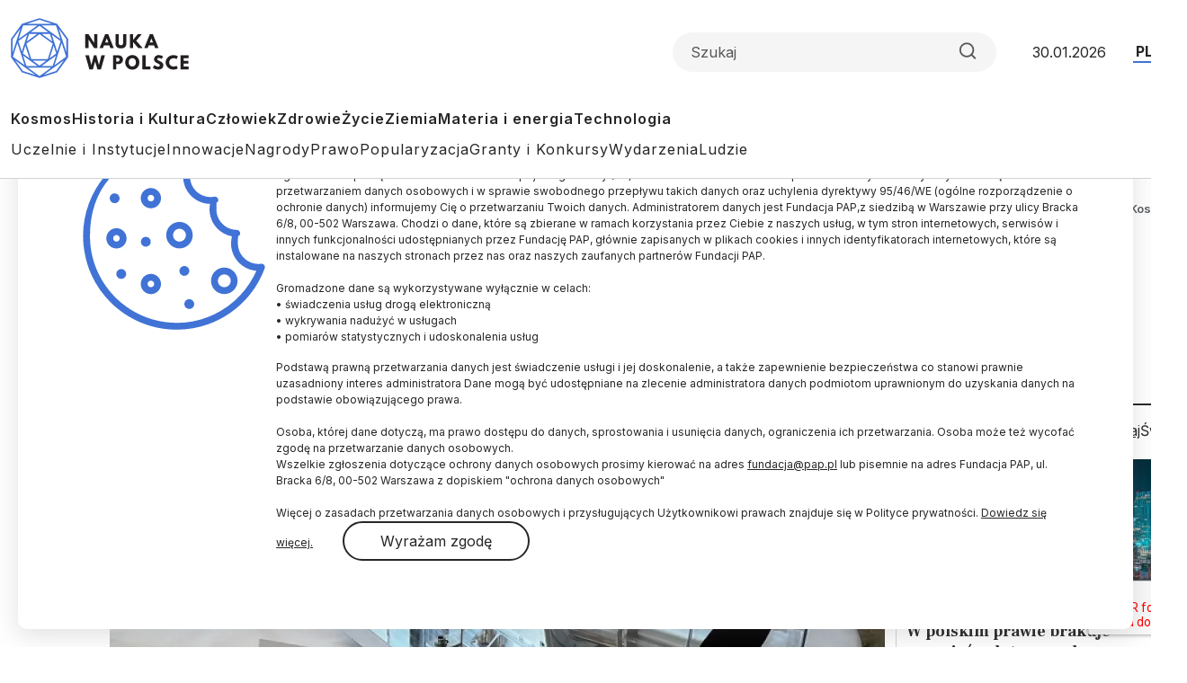

--- FILE ---
content_type: text/html; charset=UTF-8
request_url: https://scienceinpoland.pl/aktualnosci/news%2C98590%2Csonda-nasa-imap-z-polskim-instrumentem-glows-pomyslnie-przeszla-przeglad
body_size: 19019
content:

<!DOCTYPE html>
<html  lang="pl" dir="ltr" prefix="content: http://purl.org/rss/1.0/modules/content/  dc: http://purl.org/dc/terms/  foaf: http://xmlns.com/foaf/0.1/  og: http://ogp.me/ns#  rdfs: http://www.w3.org/2000/01/rdf-schema#  schema: http://schema.org/  sioc: http://rdfs.org/sioc/ns#  sioct: http://rdfs.org/sioc/types#  skos: http://www.w3.org/2004/02/skos/core#  xsd: http://www.w3.org/2001/XMLSchema# ">
<head>
  <meta charset="utf-8" />
<meta name="description" content="Jak poinformowała rzeczniczka CBK PAN, w połowie września odbyło się spotkanie zespołu IMAP - połączone z panelem przeglądowym, mającym ocenić plan integracji wszystkich systemów statku kosmicznego, wśród których znajdują się m.in. oprzyrządowanie naukowe, systemy elektryczne i komunikacyjne oraz systemy nawigacyjne." />
<link rel="canonical" href="https://scienceinpoland.pl/aktualnosci/news%2C98590%2Csonda-nasa-imap-z-polskim-instrumentem-glows-pomyslnie-przeszla-przeglad" />
<link rel="shortlink" href="https://scienceinpoland.pl/node/98590" />
<link rel="image_src" href="https://scienceinpoland.pl/sites/default/files/styles/new_720_x_405/public/202309/glows1_gotowe.jpg?h=0af6ab2b&amp;itok=grtWjfid" />
<meta property="og:site_name" content="Nauka w Polsce" />
<meta property="og:type" content="article" />
<meta property="og:url" content="https://scienceinpoland.pl/aktualnosci/news%2C98590%2Csonda-nasa-imap-z-polskim-instrumentem-glows-pomyslnie-przeszla-przeglad" />
<meta property="og:title" content="Sonda NASA IMAP z polskim instrumentem GLOWS pomyślnie przeszła przegląd" />
<meta property="og:description" content="Sonda heliosferyczna NASA Interstellar Mapping and Acceleration Probe (IMAP) pomyślnie przeszła przegląd integracji systemu dla wszystkich 10 instrumentów satelity, w tym - budowanego przez Centrum Badań Kosmicznych PAN instrumentu GLOWS." />
<meta property="og:image" content="https://scienceinpoland.pl/sites/default/files/styles/new_720_x_405/public/202309/glows1_gotowe.jpg?h=0af6ab2b&amp;itok=grtWjfid" />
<meta name="twitter:card" content="summary_large_image" />
<meta name="twitter:description" content="Sonda heliosferyczna NASA Interstellar Mapping and Acceleration Probe (IMAP) pomyślnie przeszła przegląd integracji systemu dla wszystkich 10 instrumentów satelity, w tym - budowanego przez Centrum Badań Kosmicznych PAN instrumentu GLOWS." />
<meta name="twitter:site" content="@naukawpolsce" />
<meta name="twitter:title" content="Sonda NASA IMAP z polskim instrumentem GLOWS pomyślnie przeszła przegląd | Nauka w Polsce" />
<meta name="twitter:image" content="https://scienceinpoland.pl/sites/default/files/styles/new_720_x_405/public/202309/glows1_gotowe.jpg?h=0af6ab2b&amp;itok=grtWjfid" />
<meta name="twitter:image:alt" content="Instrument GLOWS. Źródło: CBK PAN" />
<link rel="manifest" href="/manifest.json" />
<meta name="theme-color" content="#ffffff" />
<meta name="Generator" content="Drupal 10 (https://www.drupal.org)" />
<meta name="MobileOptimized" content="width" />
<meta name="HandheldFriendly" content="true" />
<meta name="viewport" content="width=device-width, initial-scale=1, shrink-to-fit=no" />
<script type="application/ld+json">{
    "@context": "https://schema.org",
    "@graph": [
        {
            "@type": "NewsArticle",
            "@id": "https://scienceinpoland.pl/aktualnosci/news%2C98590%2Csonda-nasa-imap-z-polskim-instrumentem-glows-pomyslnie-przeszla-przeglad",
            "headline": "Sonda NASA IMAP z polskim instrumentem GLOWS pomyślnie przeszła przegląd",
            "about": [
                "sonda",
                "nasa",
                "cbk pan"
            ],
            "description": "Sonda heliosferyczna NASA Interstellar Mapping and Acceleration Probe (IMAP) pomyślnie przeszła przegląd integracji systemu dla wszystkich 10 instrumentów satelity, w tym - budowanego przez Centrum Badań Kosmicznych PAN instrumentu GLOWS.",
            "image": {
                "@type": "ImageObject",
                "representativeOfPage": "True",
                "url": "https://scienceinpoland.pl/sites/default/files/styles/new_720_x_405/public/202309/glows1_gotowe.jpg?h=0af6ab2b\u0026itok=grtWjfid",
                "width": "720",
                "height": "405"
            },
            "datePublished": "2023-09-27T14:15:02+0200",
            "dateModified": "2023-09-27T15:36:38+0200",
            "isAccessibleForFree": "True",
            "author": {
                "@type": "Person",
                "sameAs": [],
                "logo": {
                    "@type": "ImageObject",
                    "width": "100",
                    "height": "100"
                }
            },
            "publisher": {
                "@type": "Organization",
                "name": "Nauka w Polsce",
                "url": "https://scienceinpoland.pl",
                "sameAs": [
                    "https://www.facebook.com/NaukawPolsce",
                    "https://x.com/naukawpolsce"
                ],
                "logo": {
                    "@type": "ImageObject",
                    "url": "https://naukawpolsce.pl/themes/nwp2024/images/logo.png",
                    "width": "199",
                    "height": "67"
                }
            },
            "mainEntityOfPage": "https://scienceinpoland.pl/aktualnosci/news%2C98590%2Csonda-nasa-imap-z-polskim-instrumentem-glows-pomyslnie-przeszla-przeglad"
        }
    ]
}</script>
<meta http-equiv="x-ua-compatible" content="ie=edge" />
<link rel="icon" href="/themes/nwp2024/favicon.ico" type="image/vnd.microsoft.icon" />
<link rel="alternate" hreflang="pl" href="https://scienceinpoland.pl/aktualnosci/news%2C98590%2Csonda-nasa-imap-z-polskim-instrumentem-glows-pomyslnie-przeszla-przeglad" />
<link rel="alternate" hreflang="en" href="https://scienceinpoland.pl/en/news/news%2C98590%2Cnasa-mission-imap-polish-glows-instrument-passes-review.html" />

    <title>Sonda NASA IMAP z polskim instrumentem GLOWS pomyślnie przeszła przegląd | Nauka w Polsce</title>
    <link rel="stylesheet" media="all" href="/sites/default/files/css/css_SIgsmI0cnO5GeURsw1aHjZ6jvldGO6OuKIm-GV6Uh0w.css?delta=0&amp;language=pl&amp;theme=nwp&amp;include=eJxdTkEOgzAM-1AhT5qSElintKmSMMbvt4E0TRzsg23ZJtXwMOw3QrOiMKvVRFd1ESWUwWOX0pY_XwoZ2g4_JWXske8IhM4pqzFkrV0bt_DxWjwMZIxTtrXSGZ5s7SgjPvCV5iLBBt_Goi21rcMHxwtOvntwPWeehTeHg8eq0yr8BkdyVM8" />
<link rel="stylesheet" media="all" href="/sites/default/files/css/css_dVb2eZHPwhkVlOQEQNEEGgxE2bNFRt_i_74pXGdejB0.css?delta=1&amp;language=pl&amp;theme=nwp&amp;include=eJxdTkEOgzAM-1AhT5qSElintKmSMMbvt4E0TRzsg23ZJtXwMOw3QrOiMKvVRFd1ESWUwWOX0pY_XwoZ2g4_JWXske8IhM4pqzFkrV0bt_DxWjwMZIxTtrXSGZ5s7SgjPvCV5iLBBt_Goi21rcMHxwtOvntwPWeehTeHg8eq0yr8BkdyVM8" />
<link rel="stylesheet" media="print" href="/sites/default/files/css/css_4R7JR3gKx2R5W4VnOYhPtmVLd8wN-KlHJ0vjWgJWTpY.css?delta=2&amp;language=pl&amp;theme=nwp&amp;include=eJxdTkEOgzAM-1AhT5qSElintKmSMMbvt4E0TRzsg23ZJtXwMOw3QrOiMKvVRFd1ESWUwWOX0pY_XwoZ2g4_JWXske8IhM4pqzFkrV0bt_DxWjwMZIxTtrXSGZ5s7SgjPvCV5iLBBt_Goi21rcMHxwtOvntwPWeehTeHg8eq0yr8BkdyVM8" />
<link rel="stylesheet" media="all" href="/sites/default/files/css/css_a01FfSR7aYQIxWBXdZ3Di8zcs89U3myl9sJxdLAdfCI.css?delta=3&amp;language=pl&amp;theme=nwp&amp;include=eJxdTkEOgzAM-1AhT5qSElintKmSMMbvt4E0TRzsg23ZJtXwMOw3QrOiMKvVRFd1ESWUwWOX0pY_XwoZ2g4_JWXske8IhM4pqzFkrV0bt_DxWjwMZIxTtrXSGZ5s7SgjPvCV5iLBBt_Goi21rcMHxwtOvntwPWeehTeHg8eq0yr8BkdyVM8" />

      
        <link rel="preconnect" href="https://fonts.googleapis.com">
        <link rel="preconnect" href="https://fonts.gstatic.com" crossorigin>
        <link href="https://fonts.googleapis.com/css2?family=Frank+Ruhl+Libre:wght@300..900&family=Inter:wght@100..900&display=swap"
              rel="stylesheet">

        <!-- (C)2000-2013 Gemius SA - gemiusAudience / pp.pap.pl / naukawpolsce.pap.pl -->
        <script type="text/javascript">
          <!--//--><![CDATA[//><!--
          var pp_gemius_identifier = '10ZKtue7syYnus9gGqfaEbRIHbc_Yi8UmttzivSkD6T.t7';

          // lines below shouldn't be edited
          function gemius_pending(i) {
            window[i] = window[i] || function () {
              var x = window[i + '_pdata'] = window[i + '_pdata'] || [];
              x[x.length] = arguments;
            };
          };
          gemius_pending('gemius_hit');
          gemius_pending('gemius_event');
          gemius_pending('pp_gemius_hit');
          gemius_pending('pp_gemius_event');
          (function (d, t) {
            try {
              var gt = d.createElement(t), s = d.getElementsByTagName(t)[0],
                l = 'http' + ((location.protocol == 'https:') ? 's' : '');
              gt.setAttribute('async', 'async');
              gt.setAttribute('defer', 'defer');
              gt.src = l + '://gapl.hit.gemius.pl/xgemius.js';
              s.parentNode.insertBefore(gt, s);
            } catch (e) {
            }
          })(document, 'script');
          //--><!]]>
        </script>
        <!-- Google tag (gtag.js) -->
        <script async src="https://www.googletagmanager.com/gtag/js?id=G-V5ZVCLBY8S"></script>
        <script>
          window.dataLayer = window.dataLayer || [];

          function gtag() {
            dataLayer.push(arguments);
          }

          gtag('js', new Date());

          gtag('config', 'G-V5ZVCLBY8S');
        </script>

</head>

<body class="layout-no-sidebars page-node-98590 pl subpage">

<svg style="display: none;">
  <symbol id="arrowRight" viewBox="0 0 24 24">
    <path d="M5 12H19" stroke-width="2" stroke-linecap="round" stroke-linejoin="round"/>
    <path d="M12 5L19 12L12 19" stroke-width="2" stroke-linecap="round" stroke-linejoin="round"/>
  </symbol>
  <symbol id="gallery" viewBox="0 0 40 40">
    <rect width="40" height="40" rx="20"/>
    <path fill-rule="evenodd" clip-rule="evenodd"
          d="M30.4142 28.4142C30.7893 28.0391 31 27.5304 31 27V16C31 15.4696 30.7893 14.9609 30.4142 14.5858C30.0391 14.2107 29.5304 14 29 14H25L23 11H17L15 14H11C10.4696 14 9.96086 14.2107 9.58579 14.5858C9.21071 14.9609 9 15.4696 9 16V27C9 27.5304 9.21071 28.0391 9.58579 28.4142C9.96086 28.7893 10.4696 29 11 29H29C29.5304 29 30.0391 28.7893 30.4142 28.4142ZM24 21C24 23.2091 22.2091 25 20 25C17.7909 25 16 23.2091 16 21C16 18.7909 17.7909 17 20 17C22.2091 17 24 18.7909 24 21Z"
          fill="white"/>
  </symbol>
  <symbol id="video" viewBox="0 0 40 40">
    <rect width="40" height="40" rx="20"/>
    <path d="M15 11L29 20L15 29V11Z" fill="white"/>
  </symbol>
  <symbol id="books" viewBox="0 0 40 40">
    <rect width="40" height="40" rx="20"/>
    <path fill-rule="evenodd" clip-rule="evenodd"
          d="M30.12 9H12.75C11.24 9 10 10.24 10 11.75V28.25C10 29.76 11.09 31 12.75 31H29.03C29.03 29.87 29.03 27.91 29.03 26.78H28.22V30.28C22.83 30.28 18.54 30.3 13.14 30.3C9.94 30.3 10 25.69 13.19 25.69C18.84 25.69 24.48 25.73 30.13 25.73V9H30.12Z"
          fill="white"/>
  </symbol>
  <symbol id="arrowUp" viewBox="0 0 24 24">
    <path d="M18 15L12 9L6 15" stroke-width="2" stroke-linecap="round" stroke-linejoin="round"/>
  </symbol>
  <symbol id="facebook">
    <path
      d="M12 0c6.627 0 12 5.373 12 12 0 6.135-4.605 11.194-10.546 11.912v-8.245H16.7L17.373 12h-3.92v-1.297c0-.969.19-1.64.627-2.068.436-.429 1.118-.615 2.102-.615.249 0 .478.002.681.007.296.008.537.02.705.038V4.74a3.663 3.663 0 0 0-.235-.055 14.114 14.114 0 0 0-2.374-.243c-1.817 0-3.19.389-4.148 1.194-1.157.972-1.71 2.55-1.71 4.784V12H6.627v3.667H9.1v7.98C3.874 22.35 0 17.627 0 12 0 5.373 5.373 0 12 0Z"
    />
    <clipPath id="a">
      <path fill="#fff" d="M0 0h24v24H0z"/>
    </clipPath>
  </symbol>
  <symbol id="twitter" viewBox="0 0 24 24">
    <path
      d="M18.3263 1.9043H21.6998L14.3297 10.3278L23 21.7903H16.2112L10.894 14.8383L4.80995 21.7903H1.43443L9.31743 12.7804L1 1.9043H7.96111L12.7674 8.25863L18.3263 1.9043ZM17.1423 19.7711H19.0116L6.94539 3.81743H4.93946L17.1423 19.7711Z"/>
  </symbol>
  <symbol id="linkedin" viewBox="0 0 24 24">
    <path
      d="M22.2234 0H1.77187C0.792187 0 0 0.773438 0 1.72969V22.2656C0 23.2219 0.792187 24 1.77187 24H22.2234C23.2031 24 24 23.2219 24 22.2703V1.72969C24 0.773438 23.2031 0 22.2234 0ZM7.12031 20.4516H3.55781V8.99531H7.12031V20.4516ZM5.33906 7.43438C4.19531 7.43438 3.27188 6.51094 3.27188 5.37187C3.27188 4.23281 4.19531 3.30937 5.33906 3.30937C6.47813 3.30937 7.40156 4.23281 7.40156 5.37187C7.40156 6.50625 6.47813 7.43438 5.33906 7.43438ZM20.4516 20.4516H16.8937V14.8828C16.8937 13.5562 16.8703 11.8453 15.0422 11.8453C13.1906 11.8453 12.9094 13.2937 12.9094 14.7891V20.4516H9.35625V8.99531H12.7687V10.5609H12.8156C13.2891 9.66094 14.4516 8.70938 16.1813 8.70938C19.7859 8.70938 20.4516 11.0813 20.4516 14.1656V20.4516Z"/>
  </symbol>
  <symbol id="rss" viewBox="0 0 24 24">
    <path d="M4 10C6.65216 10 9.1957 11.0536 11.0711 12.9289C12.9464 14.8043 14 17.3478 14 20" stroke-width="2"
          stroke-linecap="round" stroke-linejoin="round"/>
    <path d="M4 3C8.50868 3 12.8327 4.79107 16.0208 7.97918C19.2089 11.1673 21 15.4913 21 20" stroke-width="2"
          stroke-linecap="round" stroke-linejoin="round"/>
    <path
      d="M5 20C5.55228 20 6 19.5523 6 19C6 18.4477 5.55228 18 5 18C4.44772 18 4 18.4477 4 19C4 19.5523 4.44772 20 5 20Z"
      stroke-width="2" stroke-linecap="round" stroke-linejoin="round"/>
  </symbol>
  <symbol id="mail" viewBox="0 0 24 24">
    <path
      d="M3.2 3H20.8C22.01 3 23 4.0125 23 5.25V18.75C23 19.9875 22.01 21 20.8 21H3.2C1.99 21 1 19.9875 1 18.75V5.25C1 4.0125 1.99 3 3.2 3Z"
      stroke-width="2" stroke-linecap="round" stroke-linejoin="round"/>
    <path d="M23 5L12 13L1 5" stroke-width="2" stroke-linecap="round" stroke-linejoin="round"/>
  </symbol>
  <symbol id="search" viewBox="0 0 24 25">
    <path
      d="M11 19.5C15.4183 19.5 19 15.9183 19 11.5C19 7.08172 15.4183 3.5 11 3.5C6.58172 3.5 3 7.08172 3 11.5C3 15.9183 6.58172 19.5 11 19.5Z"
      stroke-width="2" stroke-linecap="round" stroke-linejoin="round"/>
    <path d="M21.0004 21.5L16.6504 17.15" stroke-width="2" stroke-linecap="round" stroke-linejoin="round"/>
  </symbol>
  <symbol id="readTime" viewBox="0 0 14 15">
    <path
      d="M0.583008 7.49998C0.583008 7.49998 2.91634 2.83331 6.99967 2.83331C11.083 2.83331 13.4163 7.49998 13.4163 7.49998C13.4163 7.49998 11.083 12.1666 6.99967 12.1666C2.91634 12.1666 0.583008 7.49998 0.583008 7.49998Z"
      stroke-linecap="round" stroke-linejoin="round"/>
    <path
      d="M7 9.25C7.9665 9.25 8.75 8.4665 8.75 7.5C8.75 6.5335 7.9665 5.75 7 5.75C6.0335 5.75 5.25 6.5335 5.25 7.5C5.25 8.4665 6.0335 9.25 7 9.25Z"
      stroke-linecap="round" stroke-linejoin="round"/>
  </symbol>
  <symbol id="copyrights" viewBox="0 0 20 20">
    <path
      d="M9.88 7.14C11.16 7.2 11.49 8.29 11.51 8.8H13.3C13.22 6.82 11.81 5.61 9.85 5.61C7.64 5.61 6 7 6 10.14C6 12.08 6.93 14.38 9.84 14.38C12.06 14.38 13.25 12.73 13.28 11.43H11.49C11.46 12.02 11.04 12.81 9.86 12.87C8.55 12.83 8 11.81 8 10.14C8 7.25 9.28 7.16 9.88 7.14ZM10 0C4.48 0 0 4.48 0 10C0 15.52 4.48 20 10 20C15.52 20 20 15.52 20 10C20 4.48 15.52 0 10 0ZM10 18C5.59 18 2 14.41 2 10C2 5.59 5.59 2 10 2C14.41 2 18 5.59 18 10C18 14.41 14.41 18 10 18Z"/>
  </symbol>
  <symbol id="share" viewBox="0 0 24 24">
    <path
      d="M18 8C19.6569 8 21 6.65685 21 5C21 3.34315 19.6569 2 18 2C16.3431 2 15 3.34315 15 5C15 6.65685 16.3431 8 18 8Z"
      stroke-width="2" stroke-linecap="round" stroke-linejoin="round"/>
    <path d="M15.4098 6.51001L8.58984 10.49" stroke-width="2" stroke-linecap="round"
          stroke-linejoin="round"/>
    <path
      d="M6 15C7.65685 15 9 13.6569 9 12C9 10.3431 7.65685 9 6 9C4.34315 9 3 10.3431 3 12C3 13.6569 4.34315 15 6 15Z"
      stroke-width="2" stroke-linecap="round" stroke-linejoin="round"/>
    <path
      d="M18 22C19.6569 22 21 20.6569 21 19C21 17.3431 19.6569 16 18 16C16.3431 16 15 17.3431 15 19C15 20.6569 16.3431 22 18 22Z"
      stroke-width="2" stroke-linecap="round" stroke-linejoin="round"/>
    <path d="M8.58984 13.51L15.4198 17.49" stroke-width="2" stroke-linecap="round"
          stroke-linejoin="round"/>
  </symbol>
  <symbol id="secondaryFacebook" viewBox="0 0 11 20">
    <path
      d="M2.5221 20H6.73263V11.5684H10.5263L10.9432 7.37895H6.73263V5.26316C6.73263 4.98398 6.84353 4.71624 7.04094 4.51884C7.23835 4.32143 7.50609 4.21053 7.78526 4.21053H10.9432V0H7.78526C6.38939 0 5.05068 0.55451 4.06365 1.54154C3.07661 2.52858 2.5221 3.86728 2.5221 5.26316V7.37895H0.416842L0 11.5684H2.5221V20Z"/>
  </symbol>

  <symbol id="secondaryLinkedin" viewBox="0 0 20 19">
    <path
      d="M4.19727 2.09969C4.19699 2.65628 3.97562 3.18996 3.58185 3.58334C3.18809 3.97671 2.65418 4.19755 2.09759 4.19727C1.54099 4.19699 1.00731 3.97562 0.613934 3.58185C0.220561 3.18809 -0.000278034 2.65418 2.62709e-07 2.09759C0.000278559 1.54099 0.221651 1.00731 0.615418 0.613934C1.00919 0.220561 1.54309 -0.000278034 2.09969 2.62709e-07C2.65628 0.000278559 3.18996 0.221651 3.58334 0.615418C3.97671 1.00919 4.19755 1.54309 4.19727 2.09969ZM4.26023 5.75131H0.0629593V18.8888H4.26023V5.75131ZM10.8919 5.75131H6.71564V18.8888H10.8499V11.9948C10.8499 8.15425 15.8552 7.79748 15.8552 11.9948V18.8888H20V10.5677C20 4.09339 12.5918 4.33473 10.8499 7.51417L10.8919 5.75131Z"
    />
  </symbol>
  <symbol id="menu" viewBox="0 0 24 24">
    <g clip-path="url(#clip0_2099_83)">
      <path d="M3 18H21V16H3V18ZM3 13H21V11H3V13ZM3 6V8H21V6H3Z" fill="#4073D5"/>
    </g>
    <defs>
      <clipPath id="clip0_2099_83">
        <rect width="24" height="24" fill="white"/>
      </clipPath>
    </defs>
  </symbol>
  <symbol id="copy" viewBox="0 0 24 24">
    <path
      d="M20 9H11C9.89543 9 9 9.89543 9 11V20C9 21.1046 9.89543 22 11 22H20C21.1046 22 22 21.1046 22 20V11C22 9.89543 21.1046 9 20 9Z"
      stroke-width="2" stroke-linecap="round" stroke-linejoin="round"/>
    <path
      d="M5 15H4C3.46957 15 2.96086 14.7893 2.58579 14.4142C2.21071 14.0391 2 13.5304 2 13V4C2 3.46957 2.21071 2.96086 2.58579 2.58579C2.96086 2.21071 3.46957 2 4 2H13C13.5304 2 14.0391 2.21071 14.4142 2.58579C14.7893 2.96086 15 3.46957 15 4V5"
      stroke-width="2" stroke-linecap="round" stroke-linejoin="round"/>
  </symbol>
</svg>


  <div class="dialog-off-canvas-main-canvas" data-off-canvas-main-canvas>
    
<div id="toTop"></div>

<header class="headroom" id="header">
  <div class="container">
    <div class="row">
      <div class="col-12">
        <div class="headerTop">
          <h2 class="logo">
            
            
            <a href="https://scienceinpoland.pl/">
              <img alt="Nauka w Polsce" src="/themes/nwp2024/images/logo_nwp.svg"/>
            </a>
          </h2>

          <div class="searchWrapper">
            <form class="searchForm" role="search">

              <input class="form-control" type="search" name="search" placeholder="Szukaj"
                     aria-label="Formularz wyszukiwania">

              <button class="btn search-btn" id="searchButton" type="submit">
                <svg role="img" aria-label="Search">
                  <use xlink:href="#search"></use>
                </svg>
              </button>

            </form>
          </div>

          <div class="date">30.01.2026</div>
          <ul class="langSwitcher list-unstyled">
            <li class="langPL">
              <a tabindex="-1" aria-label="Przejdź do wersji polskiej serwisu" href="https://naukawpolsce.pl">PL</a>
            </li>

            <li class="langEN">
              <a aria-label="Przejdź do wersji angielskiej serwisu" href="https://scienceinpoland.pl/en">EN</a>
            </li>
          </ul>
        </div>

        <nav class="navbar navbar-expand">
                                    
  <div class="collapse navbar-collapse show" id="navbarSupportedContent">
    
<ul class="navbar-nav primaryMenu">
  
  

        
              <li class="nav-item">
                <a href="/kosmos" class="nav-link nav-link--kosmos" data-drupal-link-system-path="taxonomy/term/3">Kosmos</a>
      </li>
          <li class="nav-item">
                <a href="/historia-i-kultura" class="nav-link nav-link--historia-i-kultura" data-drupal-link-system-path="taxonomy/term/1">Historia i Kultura</a>
      </li>
          <li class="nav-item">
                <a href="/czlowiek" class="nav-link nav-link--czlowiek" data-drupal-link-system-path="taxonomy/term/7">Człowiek</a>
      </li>
          <li class="nav-item">
                <a href="/zdrowie" class="nav-link nav-link--zdrowie" data-drupal-link-system-path="taxonomy/term/10">Zdrowie</a>
      </li>
          <li class="nav-item">
                <a href="/zycie" class="nav-link nav-link--zycie" data-drupal-link-system-path="taxonomy/term/4">Życie</a>
      </li>
          <li class="nav-item">
                <a href="/ziemia" class="nav-link nav-link--ziemia" data-drupal-link-system-path="taxonomy/term/5">Ziemia</a>
      </li>
          <li class="nav-item">
                <a href="/materia-i-energia" class="nav-link nav-link--materia-i-energia" data-drupal-link-system-path="taxonomy/term/6">Materia i energia</a>
      </li>
          <li class="nav-item">
                <a href="/technologia" class="nav-link nav-link--technologia" data-drupal-link-system-path="taxonomy/term/8">Technologia</a>
      </li>
        


  </ul>



<ul class="navbar-nav secondaryMenu">
  
  

        
              <li class="nav-item">
                <a href="/uczelnie-i-instytucje" class="nav-link nav-link--uczelnie-i-instytucje" data-drupal-link-system-path="taxonomy/term/9">Uczelnie i Instytucje</a>
      </li>
          <li class="nav-item">
                <a href="/innowacje" class="nav-link nav-link--innowacje" data-drupal-link-system-path="taxonomy/term/18">Innowacje</a>
      </li>
          <li class="nav-item">
                <a href="/nagrody" class="nav-link nav-link--nagrody" data-drupal-link-system-path="taxonomy/term/20">Nagrody</a>
      </li>
          <li class="nav-item">
                <a href="/prawo" class="nav-link nav-link--prawo" data-drupal-link-system-path="taxonomy/term/19">Prawo</a>
      </li>
          <li class="nav-item">
                <a href="/popularyzacja" class="nav-link nav-link--popularyzacja" data-drupal-link-system-path="taxonomy/term/16">Popularyzacja</a>
      </li>
          <li class="nav-item">
                <a href="/granty-i-konkursy" class="nav-link nav-link--granty-i-konkursy" data-drupal-link-system-path="taxonomy/term/13">Granty i Konkursy</a>
      </li>
          <li class="nav-item">
                <a href="/wydarzenia" class="nav-link nav-link--wydarzenia" data-drupal-link-system-path="taxonomy/term/17">Wydarzenia</a>
      </li>
          <li class="nav-item">
                <a href="/ludzie" class="nav-link nav-link--ludzie" data-drupal-link-system-path="taxonomy/term/15">Ludzie</a>
      </li>
        


  </ul>



  </div>

                              </nav>

      </div>
    </div>
  </div>
</header>

  <div class="highlighted">
    <aside class="container section clearfix" role="complementary">
        <section class="row region region-alerts">
    <div data-drupal-messages-fallback class="hidden"></div>

  </section>

    </aside>
  </div>

<div class="container">
  <div class="row">
    <div class="col-1">
      <ul class="followUsList list-unstyled">
  <li class="followUsElement facebook">
  <a rel="noopener" target="_blank" class="followUsLink" href="https://www.facebook.com/NaukawPolsce/">
    <svg role="img" aria-label="Facebook">
      <use xlink:href="#secondaryFacebook"></use>
    </svg>
  </a>
</li>

<li class="followUsElement twitter">
  <a rel="noopener" target="_blank" class="followUsLink" href="https://twitter.com/naukawpolsce?lang=pl">
    <svg role="img" aria-label="Twitter">
      <use xlink:href="#twitter"></use>
    </svg>
  </a>
</li>

<li class="followUsElement rss">
  <a rel="noopener" target="_blank" class="followUsLink" href="/rss">
    <svg role="img" aria-label="rss">
      <use xlink:href="#rss"></use>
    </svg>
  </a>
</li>

<li class="followUsElement mail">
  <a rel="noopener" target="_blank" class="followUsLink" href="/newsletter/form">
    <svg role="img" aria-label="mail">
      <use xlink:href="#mail"></use>
    </svg>
  </a>
</li>
</ul>
    </div>

      <div class="col-11">
        <div class="row">

          
                                      



  



<div class="col-12">
  <div class="articleTop">
    
<a class="newsCategory cat3" href="/kosmos">Kosmos</a>

    <div id="block-nwp-breadcrumby" class="block block-system block-system-breadcrumb-block">
  
    
      <div class="content">
      
  <nav role="navigation" aria-label="breadcrumb" style="">
  <ol class="breadcrumb">
            <li class="breadcrumb-item">
        <a href="/">Strona Główna</a>
      </li>
                <li class="breadcrumb-item active">
        Kosmos
      </li>
        </ol>
</nav>


    </div>
  </div>

  </div>
</div>

<div class="col-12">

  <h2 class="articleTitle">
    <span property="schema:name" class="field field--name-title field--type-string field--label-hidden">Sonda NASA IMAP z polskim instrumentem GLOWS pomyślnie przeszła przegląd</span>

  </h2>


  <div class="row">
    <div class="col-9">

      <div class="articleInfo">
        

        <div class="articleDate">27.09.2023
          <span class="update">
            aktualizacja: 27.09.2023
          </span>
        </div>

        <div class="articleReadTime">
          <svg role="img" aria-label="Czas czytania">
            <use xlink:href="#readTime"></use>
          </svg>
          3 minuty
 czytania
        </div>
      </div>

      <div class="articleOptions">
        


<a href="https://scienceinpoland.pl/en/news/news%2C98590%2Cnasa-mission-imap-polish-glows-instrument-passes-review.html" class="readInEnglish" hreflang="en">Read the English version of this article</a>

        <div class="dropstart">
  <button type="button" class="btn dropdown-toggle" data-bs-toggle="dropdown"
          aria-expanded="false">
    <svg role="img" aria-label="Podziel się">
      <use xlink:href="#share"></use>
    </svg>
  </button>

  <ul class="socialMenuList dropdown-menu list-unstyled">
    <li class="socialMenuElement facebook">
      <a target="_blank" rel="noopener" class="socialMenuLink" href="https://www.facebook.com/sharer/sharer.php?u=https://scienceinpoland.pl/aktualnosci/news%2C98590%2Csonda-nasa-imap-z-polskim-instrumentem-glows-pomyslnie-przeszla-przeglad">
        <svg role="img" aria-label="Facebook">
          <use xlink:href="#facebook"></use>
        </svg>
      </a>
    </li>

    <li class="socialMenuElement twitter">
      <a target="_blank" rel="noopener" class="socialMenuLink" href="https://twitter.com/intent/tweet?url=https://scienceinpoland.pl/aktualnosci/news%2C98590%2Csonda-nasa-imap-z-polskim-instrumentem-glows-pomyslnie-przeszla-przeglad">
        <svg role="img" aria-label="Twitter">
          <use xlink:href="#twitter"></use>
        </svg>
      </a>
    </li>

    
    <li class="socialMenuElement mail">
      <a target="_blank" rel="noopener" class="socialMenuLink" href="mailto:?subject=Sonda NASA IMAP z polskim instrumentem GLOWS pomyślnie przeszła przegląd&body=Sonda heliosferyczna NASA Interstellar Mapping and Acceleration Probe (IMAP) pomyślnie przeszła przegląd integracji systemu dla wszystkich 10 instrumentów satelity, w tym - budowanego przez Centrum Badań Kosmicznych PAN instrumentu GLOWS.%0D%0A %0D%0Ahttps://scienceinpoland.pl//aktualnosci/news%2C98590%2Csonda-nasa-imap-z-polskim-instrumentem-glows-pomyslnie-przeszla-przeglad">
        <svg role="img" aria-label="mail">
          <use xlink:href="#mail"></use>
        </svg>
      </a>
    </li>
  </ul>

</div>

        <a class="copyrights" href="#copyrightsText">
          <svg role="img" aria-label="Copyrights">
            <use xlink:href="#copyrights"></use>
          </svg>
        </a>
      </div>

    </div>
  </div>
</div>

<div class="col-9">
  <article about="/aktualnosci/news%2C98590%2Csonda-nasa-imap-z-polskim-instrumentem-glows-pomyslnie-przeszla-przeglad" typeof="schema:Article" class="article">

    
    

            <div class="field field--name-field-image field--type-image field--label-hidden imageWrapper field__item">
          <img property="schema:image" loading="lazy" src="/sites/default/files/styles/strona_glowna_slider_750x420/public/202309/glows1_gotowe.jpg.webp?itok=m99uxF0i" width="862" height="483" alt="Instrument GLOWS. Źródło: CBK PAN" typeof="foaf:Image" class="image-style-strona-glowna-slider-750x420" />



        <div class="imageDescription">
          Instrument GLOWS. Źródło: CBK PAN
        </div>
      </div> 
      

            <p class="field field--name-field-lead field--type-string-long field--label-hidden field__item">Sonda heliosferyczna NASA Interstellar Mapping and Acceleration Probe (IMAP) pomyślnie przeszła przegląd integracji systemu dla wszystkich 10 instrumentów satelity, w tym - budowanego przez Centrum Badań Kosmicznych PAN instrumentu GLOWS.</p>
      
            <div property="schema:text" class="clearfix text-formatted field field--name-body field--type-text-with-summary field--label-hidden field__item"><p>Jak poinformowała rzeczniczka CBK PAN, w połowie września odbyło się spotkanie zespołu IMAP - połączone z panelem przeglądowym, mającym ocenić plan integracji wszystkich systemów <a href="https://naukawpolsce.pl/aktualnosci/news%2C98266%2Cjaponia-wystrzelila-rakiete-z-ladownikiem-ksiezycowym-slim.html">statku kosmicznego</a>, wśród których znajdują się m.in. oprzyrządowanie naukowe, systemy elektryczne i komunikacyjne oraz systemy nawigacyjne.</p>

<p>Pomyślne zakończenie tego przeglądu oznacza, że można przystąpić do montażu i testowania statku kosmicznego w ramach przygotowań do startu. Ten zaś zaplanowany jest na 2025 rok.</p>

<p>Jak przekonuje zespół kierowany przez profesora Davida McComasa z Uniwersytetu Princeton, proces budowy tak skomplikowanego statku przypomina starannie ułożoną choreografię tańca. Najpierw instrumenty i systemy wsparcia dostarczane są do różnych obiektów, następnie testuje się je razem w komorach termiczno-próżniowych w kilku amerykańskich laboratoriach, po czym odsyła do integracji i ponownego przetestowania.</p>

<p>W piątek, 15 września br., przewodniczący Stałej Komisji Rewizyjnej ogłosił, że projekt <a href="https://naukawpolsce.pl/aktualnosci/news%2C85850%2Cpolacy-wezma-udzial-w-misji-badawczej-imap-16-mln-zl-na-ich-badania">IMAP</a> pomyślnie przeszedł wszystkie przeglądy, jeśli chodzi o poszczególne elementy, które wchodzą w jego skład i został dopuszczony do etapu integracji i dalszych testów.</p>

<p>„Jestem niezwykle dumny z całego zespołu IMAP, z ciężkiej pracy i determinacji, która doprowadziła nas do przejścia tego krytycznego kamienia milowego - skomentował McComas, będący głównym badaczem misji IMAP. - Przechodzimy teraz do integracji i testowania statku kosmicznego, w którym wszystkie poszczególne podsystemy i instrumenty łączą się, tworząc nasze obserwatorium IMAP”.</p>
<figure role="group" class="caption caption-img">
<img alt="Inż. Karol Mostowy, project menedżer instrumentu GLOWS, przedstawia komisji oceniającej postęp prac nad instrumentem. Źródło: CBK PAN" data-entity-type="file" data-entity-uuid="77647f87-6533-4f60-8574-d49c416f8faa" src="/sites/default/files/inline-images/glows_gotowe.jpg" width="700" height="525">
<figcaption>Inż. Karol Mostowy, project menedżer instrumentu GLOWS, przedstawia komisji oceniającej postęp prac nad instrumentem. Źródło: CBK PAN</figcaption>
</figure>

<p>Jednym z 10 kluczowych elementów budowanej sondy będzie polski instrument <a href="https://naukawpolsce.pl/aktualnosci/news%2C94510%2Ccbk-pan-testuje-model-inzynierski-instrumentu-szykowanego-na-misje-nasa.html">GLOWS - GLObal solar Wind Structure</a>. Jest to fotometr, opracowywany przez naukowców i inżynierów z Centrum Badań Kosmicznych PAN, który ma umożliwić zbadanie trójwymiarowej struktury wiatru słonecznego oraz jej ewolucję w ciągu cyklu słonecznego. Dodatkowo pozwoli na dokładniejszą analizę rozkładu międzygwiazdowego neutralnego wodoru oraz ciśnienia promieniowania, które działa na atomy wodoru w heliosferze.</p>

<p>Przedstawicielem polskiej placówki na przeglądzie był inż. Karol Mostowy, project manager konstruowanego instrumentu GLOWS.</p>

<p>"Przegląd polegał na przedstawieniu gotowości poszczególnych podsystemów do integracji z satelitą. Jest to kluczowy moment, w którym pokazujemy, że zespoły z całego świata pracujące nad swoim 'kawałkiem tortu' są gotowe na połączenie wszystkich elementów w jednego działającego satelitę. Sama integracja ma się rozpocząć za kilka miesięcy" – zrelacjonował inż. Karol Mostowy.</p>

<p>Dodał, że cały przegląd trwał trzy dni i został oceniony przez recenzentów <a href="https://naukawpolsce.pl/aktualnosci/news%2C96925%2Cresort-rozwoju-liczy-na-blizsza-wspolprace-z-nasa.html">NASA</a> bardzo pozytywnie. „Przygotowanie zespołu GLOWS do integracji naszego instrumentu z satelitą zostało ocenione przez recenzentów pozytywnie. Nie mieli żadnych zastrzeżeń do prac naszego zespołu – wspomniał Mostowy. – W najbliższym czasie zaczniemy zajmować się integracją instrumentu GLOWS, tak aby na początku przyszłego roku zawieźć go do Laboratorium Fizyki Stosowanej Uniwersytetu Johnsa Hopkinsa w celu integracji z satelitą”.</p>

<p>Start misji <a href="https://naukawpolsce.pl/aktualnosci/news%2C96920%2Cwarszawa-szef-nasa-odwiedzil-polska-agencje-kosmiczna.html">NASA</a> IMAP zaplanowano na 2025 rok. Jej celem jest badanie granic heliosfery, czyli swego rodzaju "bąbla" elektromagnetycznego otaczającego i chroniącego Układ Słoneczny.</p>

<p>W przygotowanie misji zaangażowanych jest ponad 20 instytucji partnerskich, w tym Centrum Badań Kosmicznych PAN.</p>

<p>Film z przebiegu przeglądu integracji statku kosmicznego IMAP można zobaczyć <a href="https://www.youtube.com/watch?v=_Sr7zOzlAlc">tutaj</a>.&nbsp;(PAP)</p>

<p>Nauka w Polsce, Katarzyna Czechowicz</p>

<p>kap/ bar/</p>
</div>
      
      <span property="schema:name" content="Sonda NASA IMAP z polskim instrumentem GLOWS pomyślnie przeszła przegląd" class="rdf-meta hidden"></span>


    

    
<ul class='links field__items tagsList list-unstyled'>
      <li class="tagElement">
      <a class="tagLink" href="/tag/sonda">
        sonda
      </a>
    </li>
      <li class="tagElement">
      <a class="tagLink" href="/tag/nasa">
        nasa
      </a>
    </li>
      <li class="tagElement">
      <a class="tagLink" href="/tag/cbk-pan">
        cbk pan
      </a>
    </li>
  </ul>



        <div class="articleCopyRights" id="copyrightsText">
        <p>Fundacja PAP zezwala na bezpłatny przedruk artykułów z Serwisu Nauka w Polsce pod warunkiem mailowego poinformowania nas raz w miesiącu o fakcie korzystania z serwisu oraz podania źródła artykułu. W portalach i serwisach internetowych prosimy o zamieszczenie podlinkowanego adresu: Źródło: naukawpolsce.pl, a w czasopismach adnotacji: Źródło: Serwis Nauka w Polsce - naukawpolsce.pl. Powyższe zezwolenie nie dotyczy: informacji z kategorii "Świat" oraz wszelkich fotografii i materiałów wideo.</p>
  </div>

  </article>

  
<div class="m16">
      <div><div class="view view-czytaj-takze view-id-czytaj_takze view-display-id-block_1 js-view-dom-id-e7090d613329516b9b89be4561f30110bdaacda0b36e8879a509fde07f71ff66">
  
    
      <div class="view-header">
      <div class="headerWrapper">
  <h2 class="header">
    Czytaj także
  </h2>
</div>
    </div>
      
      <div class="view-content row">
      


<ul class="newsList row">

      <li class="news col-6"><a class="newsLink" title="Astronom: od firm wysyłających obiekty w kosmos należy oczekiwać większej kontroli" href="/aktualnosci/news%2C111471%2Castronom-od-firm-wysylajacych-obiekty-w-kosmos-nalezy-oczekiwac-wiekszej"></a>

  <div class="imageWrapper">
    <img loading="lazy" alt="Fot. Adobe Stock" src="/sites/default/files/styles/male_zdjecie_317x178/public/202601/53414045_51637004.jpg.webp?itok=ByHpWXH1">
  </div>

<div class="textWrapper">
      <div class="newsInfo">
      <a class="newsCategory" href="/kosmos">
        Kosmos
      </a>
    </div>
  
  <h2 class="title">Astronom: od firm wysyłających obiekty w kosmos należy oczekiwać większej kontroli</h2>
</div></li>
      <li class="news col-6"><a class="newsLink" title="Popularyzator astronomii: szansa na deorbitację chińskiej rakiety nad Polską rzędu 0,3 proc." href="/aktualnosci/news%2C111463%2Cpopularyzator-astronomii-szansa-na-deorbitacje-chinskiej-rakiety-nad-polska"></a>

  <div class="imageWrapper">
    <img loading="lazy" alt="Fot. Adobe Stock" src="/sites/default/files/styles/male_zdjecie_317x178/public/202601/53413184_53224201.jpg.webp?itok=a08WJWps">
  </div>

<div class="textWrapper">
      <div class="newsInfo">
      <a class="newsCategory" href="/kosmos">
        Kosmos
      </a>
    </div>
  
  <h2 class="title">Popularyzator astronomii: szansa na deorbitację chińskiej rakiety nad Polską rzędu 0,3 proc.</h2>
</div></li>
  
</ul>


    </div>
  
          </div>
</div>

  </div>






      <div class="articleCopyRights disqus" id="disqusRegulamin">
        <p>Przed dodaniem komentarza prosimy o zapoznanie z <a href="/regulamin">Regulaminem</a> forum serwisu Nauka w Polsce.</p>
  </div>

    
            <div class="field field--name-field-field-disqus field--type-disqus-comment field--label-hidden field__item"><div id="disqus_thread"><noscript>
  <p>
    <a href="http://naukawpolsce.disqus.com/">View the discussion thread.</a>
  </p>
</noscript>
</div>
</div>
      
  
</div>



                      
        <aside id="sidebar" class="col-3">
                          <div class="m3">
      <div class="headerWrapper">

        <h2 class="header">
          Najpopularniejsze
        </h2>

        <ul class="nav" id="pills-tab" role="tablist">
          <li class="nav-item" role="presentation">
            <button class="nav-link active" id="pills-kraj-tab" data-bs-toggle="pill"
                    data-bs-target="#pills-kraj" type="button" role="tab" aria-controls="pills-kraj"
                    aria-selected="true">Kraj
            </button>
          </li>

          <li class="nav-item" role="presentation">
            <button class="nav-link" id="pills-swiat-tab" data-bs-toggle="pill"
                    data-bs-target="#pills-swiat" type="button" role="tab" aria-controls="pills-swiat"
                    aria-selected="false">Świat
            </button>
          </li>
        </ul>

      </div>

        <div class="m3">
    <div class="tab-content">
      
<div class="tab-pane fade show active" id="pills-kraj" role="tabpanel" aria-selected="true"
     aria-labelledby="pills-kraj-tab">
  
  

      <div><div class="view view-najpopularniejsze-swipe view-id-najpopularniejsze_swipe view-display-id-kraj js-view-dom-id-fd8311fe014067ee8c6f63ff458288c7243cf513f078320048e15aad51bd79cd">
  
    
      
      <div class="view-content row">
      

<ul class="newsList">


  <li class="news">
                
    <a class="newsLink" title="W polskim prawie brakuje przepisów dotyczących zanieczyszczenia światłem" href="/aktualnosci/news%2C111385%2Cw-polskim-prawie-brakuje-przepisow-dotyczacych-zanieczyszczenia-swiatlem"></a>

          <div class="imageWrapper">
        <img loading="lazy" src="/sites/default/files/styles/male_zdjecie_317x178/public/202601/53365995_53365881.jpg.webp?itok=oDGl7wcl" alt="Warszawa nocą. Źródło: Adobe Stock">
      </div>
    
    <div class="textWrapper">
      <h3 class="title">W polskim prawie brakuje przepisów dotyczących zanieczyszczenia światłem</h3>
    </div>

  </li>

  <li class="news">
                
    <a class="newsLink" title="Resort nauki chce wprowadzić parytety i feminatywy do ustawy o szkolnictwie wyższym" href="/aktualnosci/news%2C111382%2Cresort-nauki-chce-wprowadzic-parytety-i-feminatywy-do-ustawy-o-szkolnictwie"></a>

    
    <div class="textWrapper">
      <h3 class="title">Resort nauki chce wprowadzić parytety i feminatywy do ustawy o szkolnictwie wyższym</h3>
    </div>

  </li>

  <li class="news">
                
    <a class="newsLink" title="Sejm za nowelizacją umożliwiającą studentom prawa zostanie asystentem sędziego" href="/aktualnosci/news%2C111388%2Csejm-za-nowelizacja-umozliwiajaca-studentom-prawa-zostanie-asystentem"></a>

    
    <div class="textWrapper">
      <h3 class="title">Sejm za nowelizacją umożliwiającą studentom prawa zostanie asystentem sędziego</h3>
    </div>

  </li>

  <li class="news">
                
    <a class="newsLink" title="Geolog: spośród 34 surowców krytycznych dla UE – 25 jest na Grenlandii" href="/aktualnosci/news%2C111392%2Cgeolog-sposrod-34-surowcow-krytycznych-dla-ue-25-jest-na-grenlandii.html"></a>

    
    <div class="textWrapper">
      <h3 class="title">Geolog: spośród 34 surowców krytycznych dla UE – 25 jest na Grenlandii</h3>
    </div>

  </li>

  <li class="news">
                
    <a class="newsLink" title="45 lat temu odkryto legendarny wikiński port Truso, porównywany do antycznej Troi albo Atlantydy" href="/aktualnosci/news%2C111405%2C45-lat-temu-odkryto-legendarny-wikinski-port-truso-porownywany-do-antycznej"></a>

    
    <div class="textWrapper">
      <h3 class="title">45 lat temu odkryto legendarny wikiński port Truso, porównywany do antycznej Troi albo Atlantydy</h3>
    </div>

  </li>

</ul>

    </div>
  
          </div>
</div>

  </div>

<div class="tab-pane fade" id="pills-swiat" role="tabpanel" aria-labelledby="pills-swiat-tab"
       aria-selected="false">
  
  

      <div><div class="view view-najpopularniejsze-swipe view-id-najpopularniejsze_swipe view-display-id-swiat js-view-dom-id-76fe057256af988e5feb7e84c3cc7fc3eb42cde820f8ddb701337e247fffc42a">
  
    
      
      <div class="view-content row">
      

<ul class="newsList">


  <li class="news">
                
    <a class="newsLink" title="Używanie pieszczotliwego języka może wspierać rozwój niemowląt" href="/aktualnosci/news%2C111300%2Cuzywanie-pieszczotliwego-jezyka-moze-wspierac-rozwoj-niemowlat.html"></a>

          <div class="imageWrapper">
        <img loading="lazy" src="/sites/default/files/styles/male_zdjecie_317x178/public/202601/53307532_45241692.jpg.webp?itok=_uvJoxyN" alt="Fot. Adobe Stock">
      </div>
    
    <div class="textWrapper">
      <h3 class="title">Używanie pieszczotliwego języka może wspierać rozwój niemowląt</h3>
    </div>

  </li>

  <li class="news">
                
    <a class="newsLink" title="Nipah - kolejny wirus nietoperzy" href="/aktualnosci/news%2C111414%2Cnipah-kolejny-wirus-nietoperzy.html"></a>

    
    <div class="textWrapper">
      <h3 class="title">Nipah - kolejny wirus nietoperzy</h3>
    </div>

  </li>

  <li class="news">
                
    <a class="newsLink" title="Francja/ Na wieży Eiffla mają być uwiecznione kobiety-naukowczynie, wśród nich Maria Skłodowska-Curie" href="/aktualnosci/news%2C111407%2Cfrancja-na-wiezy-eiffla-maja-byc-uwiecznione-kobiety-naukowczynie-wsrod"></a>

    
    <div class="textWrapper">
      <h3 class="title">Francja/ Na wieży Eiffla mają być uwiecznione kobiety-naukowczynie, wśród nich Maria Skłodowska-Curie</h3>
    </div>

  </li>

  <li class="news">
                
    <a class="newsLink" title="CNN: wskazówki Zegara Zagłady są najbliżej północy w historii" href="/aktualnosci/news%2C111430%2Ccnn-wskazowki-zegara-zaglady-sa-najblizej-polnocy-w-historii.html"></a>

    
    <div class="textWrapper">
      <h3 class="title">CNN: wskazówki Zegara Zagłady są najbliżej północy w historii</h3>
    </div>

  </li>

  <li class="news">
                
    <a class="newsLink" title="Otyłość i nadciśnienie zwiększają ryzyko demencji" href="/aktualnosci/news%2C111387%2Cotylosc-i-nadcisnienie-zwiekszaja-ryzyko-demencji.html"></a>

    
    <div class="textWrapper">
      <h3 class="title">Otyłość i nadciśnienie zwiększają ryzyko demencji</h3>
    </div>

  </li>

</ul>

    </div>
  
          </div>
</div>

  </div>

    </div>
  </div>

    </div>
  



                                                <section class="row region region-page-podobne-artykuly-sidebar">
    
<div class="m15">
      <div><div class="view view-podobne-sidebar view-id-podobne_sidebar view-display-id-depesze js-view-dom-id-62ba4a05b09a07894237ecd78b2de4e73881f59f04e56e6e334e2321a2b9b8b5">
  
    
      <div class="view-header">
      <div class="headerWrapper">
  <h2 class="header">
    Podobne
  </h2>
</div>
    </div>
      
      <div class="view-content row">
      


<ul class="newsList">

      <li class="news"><a class="newsLink" title="NASA utraciła kontakt z marsjańską sondą MAVEN" href="/aktualnosci/news%2C110900%2Cnasa-utracila-kontakt-z-marsjanska-sonda-maven.html"></a>

  <div class="imageWrapper">
    <img loading="lazy" alt="Fot. Adobe Stock" src="/sites/default/files/styles/male_zdjecie_317x178/public/202512/53093106_46657150.jpg.webp?itok=YoKZerpz">
  </div>

<div class="textWrapper">
    <div class="newsInfo">
    <a class="newsCategory" href="/swiat">
      Świat
    </a>
  </div>
  
  <h2 class="title">NASA utraciła kontakt z marsjańską sondą MAVEN</h2>
</div></li>
      <li class="news"><a class="newsLink" title="ESA użyła swojej sondy marsjańskiej do zbadania komety 3I/ATLAS" href="/aktualnosci/news%2C110603%2Cesa-uzyla-swojej-sondy-marsjanskiej-do-zbadania-komety-3iatlas.html"></a>

  <div class="imageWrapper">
    <img loading="lazy" alt="Fot. Adobe Stock" src="/sites/default/files/styles/male_zdjecie_317x178/public/202511/AdobeStock_1799204973.jpeg.webp?itok=8_43fbcf">
  </div>

<div class="textWrapper">
    <div class="newsInfo">
    <a class="newsCategory" href="/swiat">
      Świat
    </a>
  </div>
  
  <h2 class="title">ESA użyła swojej sondy marsjańskiej do zbadania komety 3I/ATLAS</h2>
</div></li>
      <li class="news"><a class="newsLink" title="Europejska sonda Ramses poleci do asteroidy Apophis" href="/aktualnosci/news%2C110020%2Ceuropejska-sonda-ramses-poleci-do-asteroidy-apophis.html"></a>

  <div class="imageWrapper">
    <img loading="lazy" alt="Fot. Adobe Stock" src="/sites/default/files/styles/male_zdjecie_317x178/public/202510/52658771_47861940.jpg.webp?itok=M5AlheuK">
  </div>

<div class="textWrapper">
    <div class="newsInfo">
    <a class="newsCategory" href="/swiat">
      Świat
    </a>
  </div>
  
  <h2 class="title">Europejska sonda Ramses poleci do asteroidy Apophis</h2>
</div></li>
  
</ul>


    </div>
  
          </div>
</div>

  </div>





  </section>

                      
                                                <div class="m4">
    <div class="views-element-container block block-views block-views-blockpolecamy-sidebar-depesza" id="block-nwp-views-block-polecamy-sidebar-depesza">
  
    
      <div class="content">
      <div><div class="view view-polecamy-sidebar view-id-polecamy_sidebar view-display-id-depesza js-view-dom-id-eb8d8abd07c4df732f1e0ee76bb413826b5785dda657d69c235bb6c09001706c">
  
    
      <div class="view-header">
        <div class="headerWrapper">
    <h2 class="header">
      <a href="/polecamy" class="headerLink">
        Polecane
      </a>
    </h2>
  </div>
    </div>
      
      <div class="view-content row">
      
<div first_page>
  
    
  
<a class="newsLink" title="W polskim prawie brakuje przepisów dotyczących zanieczyszczenia światłem" href="/aktualnosci/news%2C111385%2Cw-polskim-prawie-brakuje-przepisow-dotyczacych-zanieczyszczenia-swiatlem"></a>

  <div class="imageWrapper">
    <img loading="lazy" src="/sites/default/files/styles/male_zdjecie_317x178/public/202601/53365995_53365881.jpg.webp?itok=oDGl7wcl" alt="Warszawa nocą. Źródło: Adobe Stock">
  </div>

<div class="textWrapper">
  <h3 class="title">W polskim prawie brakuje przepisów dotyczących zanieczyszczenia światłem</h3>
  <p class="field--name-field-lead">W polskim prawie nie ma przepisów dotyczących problemu zanieczyszczenia światłem. Pojawiło się jednak światełko w tunelu. Temat ten trafił bowiem pod obrady dwóch sejmowych podkomisji. Problem dostrzega zarówno resort zdrowia, jak i resort klimatu.</p>
</div>

</div>

    </div>
  
          </div>
</div>

    </div>
  </div>

  </div>

                              </aside>

      </div>
    </div>

  </div>
</div>

        <div class="m5 newsletter">
    <div class="container">
      <div class="row">
        <div class="col-12">

          <div class="blockTitle">
              newsletter
          </div>

          <div class="formWrapper">
            <h3 class="formTitle">
                            Zapraszamy do zapisania się do naszego newslettera
            </h3>

            <div id="block-nwp-newsletterliteblock" class="block block-newsletter block-newsletter-lite-block">
  
    
      <div class="content">
      
<form class="newsletter-lite-form" data-drupal-selector="newsletter-lite-form" action="/aktualnosci/news%2C98590%2Csonda-nasa-imap-z-polskim-instrumentem-glows-pomyslnie-przeszla-przeglad" method="post" id="newsletter-lite-form" accept-charset="UTF-8">
  <div class="inputWrapper">





  <div class="js-form-item js-form-type-email form-type-email js-form-item-email form-item-email mb-3">
          <label class="form-label js-form-required form-required" for="edit-email">E-mail</label>
                    <input class="form-control form-email required" data-drupal-selector="edit-email" type="email" id="edit-email" name="email" value="" size="60" maxlength="255" placeholder="Podaj swój email" required="required" aria-required="true" />

                      </div>
</div>

      



  <div class="js-form-item js-form-type-checkbox checkbox form-check mb-3 js-form-item-zgoda-regulamin-dane-osobowe form-item-zgoda-regulamin-dane-osobowe">
                      <input class="form-check-input form-checkbox required" data-drupal-selector="edit-zgoda-regulamin-dane-osobowe" type="checkbox" id="edit-zgoda-regulamin-dane-osobowe" name="zgoda_regulamin_dane_osobowe" value="1" required="required" aria-required="true">
              <label  class="form-check-label" for="edit-zgoda-regulamin-dane-osobowe">
        Akceptuje <a href="/regulamin">regulamin</a> i wyrażam zgodę
 naprzetwarzanie powyższych danych osobowych w celu otrzymywania newslettera.
      </label>
                  </div>
<input autocomplete="off" data-drupal-selector="form-atkyjqmw7d8hnxgjrywv0oxit3qvxtg1tdtvndf-nw" type="hidden" name="form_build_id" value="form-_AtKYJqmW7D8HNXGJryWV0OXiT3QVxTg1TDtvNDF-nw" class="form-control" />
<input data-drupal-selector="edit-newsletter-lite-form" type="hidden" name="form_id" value="newsletter_lite_form" class="form-control" />


  <input data-drupal-selector="edit-captcha-sid" type="hidden" name="captcha_sid" value="65142295" class="form-control" />
<input data-drupal-selector="edit-captcha-token" type="hidden" name="captcha_token" value="BJBh0UZENP5tJGXp-P9408Cw_fbKcoV0D8COhBkhP74" class="form-control" />
<input id="recaptcha-v3-token" class="recaptcha-v3-token form-control" data-recaptcha-v3-action="captcha_v3" data-recaptcha-v3-site-key="6LfNMPMpAAAAALJfTTivjrzrK84CXvuU-bRTwQlp" data-drupal-selector="edit-captcha-response" type="hidden" name="captcha_response" value="" />
<input data-drupal-selector="edit-is-recaptcha-v3" type="hidden" name="is_recaptcha_v3" value="1" class="form-control" />

<div data-drupal-selector="edit-actions" class="form-actions js-form-wrapper form-wrapper mb-3" id="edit-actions"><input data-drupal-selector="edit-submit" type="submit" id="edit-submit" name="op" value="Zapisz się" class="button button--default js-form-submit form-submit btn btn-primary form-control" />
</div>

</form>

    </div>
  </div>

          </div>

        </div>
      </div>
    </div>
  </div>

  
        <div class="row region region-footer-partners m14">
    <div class="container">
        <div class="views-element-container block block-views block-views-blockpartnerzy-partnerzy" id="block-nwp-views-block-partnerzy-partnerzy">
  
    
      <div class="content">
      <div><div class="view view-partnerzy view-id-partnerzy view-display-id-partnerzy js-view-dom-id-856abcf68c0849e7fc4ad32de31722d27d56951d0c06d86ee0a898f40d744047">
  
    
      <div class="view-header">
      <div class="headerWrapper">
  <h2 class="header">
    <span class="headerLink">Partnerzy</span>
  </h2>
</div>
    </div>
      
      <div class="view-content row">
      


<ul class="partnersList list-unstyled">

      <li class="partnersItem"><a href="https://ug.edu.pl/" target="_blank">
  <img alt="" src="/sites/default/files/styles/partnerzy_webp/public/2025-04/UG_logo_RGB_podstawowy_pozytyw_PL_0.png.webp?itok=EwR2npwk">
</a></li>
      <li class="partnersItem"><a href="https://puls.edu.pl/" target="_blank">
  <img alt="UPWP" src="/sites/default/files/styles/partnerzy_webp/public/2023-08/logo_zielone_polskie_uklad_poziomy.png.webp?itok=4b5cheOI">
</a></li>
      <li class="partnersItem"><a href="https://nawa.gov.pl/" target="_blank">
  <img alt="NAWA" src="/sites/default/files/styles/partnerzy_webp/public/2021-04/nawa.jpg.webp?itok=GwPHb2FR">
</a></li>
      <li class="partnersItem"><a href="https://www.p.lodz.pl/" target="_blank">
  <img alt="Politechnika Łódzka" src="/sites/default/files/styles/partnerzy_webp/public/2021-04/politechnika-lodzka.png.webp?itok=jnLZwtkU">
</a></li>
      <li class="partnersItem"><a href="http://nanonet.pl/" target="_blank">
  <img alt="Nanonet" src="/sites/default/files/styles/partnerzy_webp/public/2021-04/nanonet.png.webp?itok=oftxT0iS">
</a></li>
      <li class="partnersItem"><a href="https://www.uni.lodz.pl/" target="_blank">
  <img alt="Uniwersytet Łódzki" src="/sites/default/files/styles/partnerzy_webp/public/2021-04/LOGO_Uniwersytet_Lodzki_przezroczyste.png.webp?itok=1atZcxgF">
</a></li>
      <li class="partnersItem"><a href="https://www.pan.pl/" target="_blank">
  <img alt="PAN" src="/sites/default/files/styles/partnerzy_webp/public/2021-04/PAN.png.webp?itok=yWgj90GK">
</a></li>
      <li class="partnersItem"><a href="https://fiszkoteka.pl/" target="_blank">
  <img alt="Fiszkoteka" src="/sites/default/files/styles/partnerzy_webp/public/2021-04/fiszkoteka.png.webp?itok=44YIAALw">
</a></li>
      <li class="partnersItem"><a href="http://dzieje.pl/" target="_blank">
  <img alt="Dzieje.pl" src="/sites/default/files/styles/partnerzy_webp/public/2021-04/dzieje.png.webp?itok=IxjqbhIE">
</a></li>
      <li class="partnersItem"><a href="https://www.swps.pl/" target="_blank">
  <img alt="" src="/sites/default/files/styles/partnerzy_webp/public/2025-03/USWPS_podst%26rozsz_PL-2.png.webp?itok=M80rD6SK">
</a></li>
      <li class="partnersItem"><a href="https://www.ump.edu.pl/" target="_blank">
  <img alt="" src="/sites/default/files/styles/partnerzy_webp/public/2025-03/Logo%20-%20UM%20w%20Poznaniu.png.webp?itok=9xDBDhbm">
</a></li>
  
</ul>


    </div>
  
          </div>
</div>

    </div>
  </div>

    </div>
  </div>

  
  <div id="cookie" class="hideCookie">
            <section class="row region region-cookies">
    <div id="block-nwp-ciasteczka" class="block block-simple-block block-simple-blockcookies">
  
    
      <div class="content">
      <p>Szanowny Czytelniku,<br>
<br>
Zgodnie z Rozporządzeniem Parlamentu Europejskiego i Rady (UE) z dnia&nbsp; 27 kwietnia 2016 &nbsp;r. w sprawie ochrony osób fizycznych w związku z przetwarzaniem danych osobowych i w sprawie swobodnego przepływu takich danych oraz uchylenia dyrektywy 95/46/WE (ogólne rozporządzenie o ochronie danych) informujemy Cię o przetwarzaniu Twoich danych. Administratorem danych jest Fundacja PAP,z siedzibą w Warszawie przy ulicy Bracka 6/8, 00-502 Warszawa. Chodzi o dane, które są zbierane w ramach korzystania przez Ciebie z naszych usług, w tym stron internetowych, serwisów i innych funkcjonalności udostępnianych przez Fundację PAP, głównie zapisanych w plikach cookies i innych identyfikatorach internetowych, które są instalowane na naszych stronach przez nas oraz naszych zaufanych partnerów Fundacji PAP.<br>
<br>
Gromadzone dane są wykorzystywane wyłącznie w celach:<br>
• świadczenia usług drogą elektroniczną<br>
• wykrywania nadużyć w usługach<br>
• pomiarów statystycznych i udoskonalenia usług</p>

<p>Podstawą prawną przetwarzania danych jest świadczenie usługi i jej doskonalenie, a także zapewnienie bezpieczeństwa co stanowi prawnie uzasadniony interes administratora Dane mogą być udostępniane na zlecenie administratora danych podmiotom uprawnionym do uzyskania danych na podstawie obowiązującego prawa.<br>
<br>
Osoba, której dane dotyczą, ma prawo dostępu do danych, sprostowania i usunięcia danych, ograniczenia ich przetwarzania. Osoba może też wycofać zgodę na przetwarzanie danych osobowych.<br>
Wszelkie zgłoszenia dotyczące ochrony danych osobowych prosimy kierować na adres&nbsp;<a href="mailto:fundacja@pap.pl">fundacja@pap.pl</a>&nbsp;lub pisemnie na adres Fundacja PAP, ul. Bracka 6/8, 00-502 Warszawa z dopiskiem "ochrona danych osobowych"<br>
<br>
Więcej o zasadach przetwarzania danych osobowych i przysługujących Użytkownikowi prawach znajduje się w Polityce prywatności.&nbsp;<a href="/polityka-prywatnosci">Dowiedz się więcej.</a> <a class="buttonAccept" href="#">Wyrażam zgodę</a></p>

    </div>
  </div>

  </section>

      <span class="closeButton"></span>
      </div>

<footer id="footer">
  <div class="container">
    <div class="row">
                        
  <div class="col-9">
    <div class="row">
      
<div role="navigation" aria-labelledby="block-nwp-sprawynaukowe-menu" id="block-nwp-sprawynaukowe" class="block block-menu navigation menu--sprawy-naukowe col-3">
  <div class="headerWrapper">
    <h2 data-bs-toggle="collapse" href="#sprawyNaukowe" aria-expanded="false"
        aria-controls="collapseExample" class="header">
      <a class="headerLink" href="#">SPRAWY NAUKOWE</a>
    </h2>
  </div>

    
  
  

        
        
<ul id="sprawyNaukowe" class="footerLinks list-unstyled collapse">
            <li class="footerLinksElement">
        <a href="/historia-i-kultura" class="footerLinksElementLink" data-drupal-link-system-path="taxonomy/term/1">Historia i Kultura</a>
              </li>
          <li class="footerLinksElement">
        <a href="/czlowiek" class="footerLinksElementLink" data-drupal-link-system-path="taxonomy/term/7">Człowiek</a>
              </li>
          <li class="footerLinksElement">
        <a href="/zdrowie" class="footerLinksElementLink" data-drupal-link-system-path="taxonomy/term/10">Zdrowie</a>
              </li>
          <li class="footerLinksElement">
        <a href="/zycie" class="footerLinksElementLink" data-drupal-link-system-path="taxonomy/term/4">Życie</a>
              </li>
          <li class="footerLinksElement">
        <a href="/ziemia" class="footerLinksElementLink" data-drupal-link-system-path="taxonomy/term/5">Ziemia</a>
              </li>
          <li class="footerLinksElement">
        <a href="/kosmos" class="footerLinksElementLink" data-drupal-link-system-path="taxonomy/term/3">Kosmos</a>
              </li>
          <li class="footerLinksElement">
        <a href="/materia-i-energia" class="footerLinksElementLink" data-drupal-link-system-path="taxonomy/term/6">Materia i energia</a>
              </li>
          <li class="footerLinksElement">
        <a href="/technologia" class="footerLinksElementLink" data-drupal-link-system-path="taxonomy/term/8">Technologia</a>
              </li>
          <li class="footerLinksElement">
        <a href="/swiat" class="footerLinksElementLink" data-drupal-link-system-path="taxonomy/term/23">Świat</a>
              </li>
          <li class="footerLinksElement">
        <a href="/nobel" class="footerLinksElementLink" data-drupal-link-system-path="nobel">Nagrody Nobla</a>
              </li>
      </ul>
    


  </div>



<div role="navigation" aria-labelledby="block-nwp-sprawyakademickie-menu" id="block-nwp-sprawyakademickie" class="block block-menu navigation menu--sprawy-akademickie col-3">
  <div class="headerWrapper">
    <h2 data-bs-toggle="collapse" href="#sprawyAkademickie" aria-expanded="false"
        aria-controls="collapseExample" class="header">
      <a class="headerLink" href="#">SPRAWY AKADEMICKIE</a>
    </h2>
  </div>

    
  
  

        
        
<ul id="sprawyAkademickie" class="footerLinks list-unstyled collapse">
            <li class="footerLinksElement">
        <a href="/uczelnie-i-instytucje" class="footerLinksElementLink" data-drupal-link-system-path="taxonomy/term/9">Uczelnie i Instytucje</a>
              </li>
          <li class="footerLinksElement">
        <a href="/innowacje" class="footerLinksElementLink" data-drupal-link-system-path="taxonomy/term/18">Innowacje</a>
              </li>
          <li class="footerLinksElement">
        <a href="/nagrody" class="footerLinksElementLink" data-drupal-link-system-path="taxonomy/term/20">Nagrody</a>
              </li>
          <li class="footerLinksElement">
        <a href="/prawo" class="footerLinksElementLink" data-drupal-link-system-path="taxonomy/term/19">Prawo</a>
              </li>
          <li class="footerLinksElement">
        <a href="/popularyzacja" class="footerLinksElementLink" data-drupal-link-system-path="taxonomy/term/16">Popularyzacja</a>
              </li>
          <li class="footerLinksElement">
        <a href="/granty-i-konkursy" class="footerLinksElementLink" data-drupal-link-system-path="taxonomy/term/13">Granty i Konkursy</a>
              </li>
          <li class="footerLinksElement">
        <a href="/wydarzenia" class="footerLinksElementLink" data-drupal-link-system-path="taxonomy/term/17">Wydarzenia</a>
              </li>
          <li class="footerLinksElement">
        <a href="/ludzie" class="footerLinksElementLink" data-drupal-link-system-path="taxonomy/term/15">Ludzie</a>
              </li>
      </ul>
    


  </div>



<div role="navigation" aria-labelledby="block-nwp-odnas-menu" id="block-nwp-odnas" class="block block-menu navigation menu--od-nas col-3">
  <div class="headerWrapper">
    <h2 data-bs-toggle="collapse" href="#odNas" aria-expanded="false"
        aria-controls="collapseExample" class="header">
      <a class="headerLink" href="#">OD NAS</a>
    </h2>
  </div>

    
  
  

        
        
<ul id="odNas" class="footerLinks list-unstyled collapse">
            <li class="footerLinksElement">
        <a href="/konkurs" class="footerLinksElementLink" data-drupal-link-system-path="webform/konkurs_tygodniowy">Konkurs dla czytelników</a>
              </li>
          <li class="footerLinksElement">
        <a href="/node/29534" class="footerLinksElementLink" data-drupal-link-system-path="node/29534">O serwisie</a>
              </li>
          <li class="footerLinksElement">
        <a href="/tag/popularyzator-nauki" class="footerLinksElementLink" data-drupal-link-system-path="taxonomy/term/4376">Popularyzator Nauki</a>
              </li>
          <li class="footerLinksElement">
        <a href="/blog" class="footerLinksElementLink" data-drupal-link-system-path="taxonomy/term/12">Blog</a>
              </li>
          <li class="footerLinksElement">
        <a href="/ksiazka" class="footerLinksElementLink" data-drupal-link-system-path="ksiazka">Książka</a>
              </li>
          <li class="footerLinksElement">
        <a href="/newsletter/form" class="footerLinksElementLink" data-drupal-link-system-path="newsletter/form">Newsletter</a>
              </li>
          <li class="footerLinksElement">
        <a href="/rss" class="footerLinksElementLink" data-drupal-link-system-path="rss">RSS</a>
              </li>
          <li class="footerLinksElement">
        <a href="/mapa-strony" class="footerLinksElementLink" data-drupal-link-system-path="mapa-strony">Mapa strony</a>
              </li>
          <li class="footerLinksElement">
        <a href="/node/28615" class="footerLinksElementLink" data-drupal-link-system-path="node/28615">Wykorzystywanie treści</a>
              </li>
          <li class="footerLinksElement">
        <a href="/do-pobrania" class="footerLinksElementLink" data-drupal-link-system-path="do-pobrania">Logo do pobrania</a>
              </li>
          <li class="footerLinksElement">
        <a href="/autorzy" class="footerLinksElementLink" data-drupal-link-system-path="autorzy">Autorzy</a>
              </li>
      </ul>
    


  </div>


<div id="block-nwp-wydawcastronaglowna" class="block block-simple-block block-simple-blockwydawca-strona-glowna col-3">
  
  
      <div class="contact">
      <div class="contact">
  <div class="headerWrapper">
    <h2 class="header">
      <span class="headerLink">Wydawca
    </span></h2>
</div>
FUNDACJA PAP<br>
Bracka 6/8<br>
00-502, Warszawa<br>
<a href="mailto:naukawpolsce@pap.pl">naukawpolsce@pap.pl</a><br>
(+48 22) 509 27 07<br>
(+48 22) 509 23 88
</div>

<div class="socialMenu">
<div class="headerWrapper">
  <h2 class="header">
    <span class="headerLink">Śledź nas</span>
  </h2>
</div>
<ul class="socialMenuList list-unstyled">
  <li class="socialMenuElement facebook">
    <a class="socialMenuLink" href="https://www.facebook.com/NaukawPolsce/">
      <svg role="img" aria-label="Facebook">
        <use xlink:href="#facebook" xmlns:xlink="http://www.w3.org/1999/xlink" />
      </svg>
    </a>
  </li>
  <li class="socialMenuElement twitter">
    <a class="socialMenuLink" href="https://twitter.com/naukawpolsce?lang=pl">
      <svg role="img" aria-label="Twitter">
        <use xlink:href="#twitter" xmlns:xlink="http://www.w3.org/1999/xlink" />
      </svg>
    </a>
  </li>
  <li class="socialMenuElement rss">
    <a class="socialMenuLink" href="/rss">
      <svg role="img" aria-label="rss">
        <use xlink:href="#rss" xmlns:xlink="http://www.w3.org/1999/xlink" />
      </svg>
    </a>
  </li>
  <li class="socialMenuElement mail">
    <a class="socialMenuLink" href="/newsletter/form">
      <svg role="img" aria-label="mail">
        <use xlink:href="#mail" xmlns:xlink="http://www.w3.org/1999/xlink" />
      </svg>
    </a>
  </li>
</ul>
</div>

    </div>
  </div>

    </div>
  </div>

              
                          <div class="col-3">
      <div id="block-nwp-mnisw" class="block block-simple-block block-simple-blockmnisw patronage">
  
  
      <div class="imageWrapper"><img src="/themes/nwp2024/images/MNiSW.svg" alt="MNiSW" width="233" height="55" loading="lazy"></div><div class="textWrapper">Projekt dofinansowany ze środków budżetu państwa, przyznanych przez Ministra Nauki w ramach Programu Społeczna Odpowiedzialność Nauki II.</div>
  </div>
<div id="block-nwp-dogoryfooter" class="block block-simple-block block-simple-blockdo-gory-footer toTop">
  
  
      <a class="toTopLink" href="#toTop">
  Do góry
  <svg role="img" aria-label="Arrow Up">
    <use xlink:href="#arrowUp" xmlns:xlink="http://www.w3.org/1999/xlink" />
  </svg>
</a>
  </div>

  </div>

                  </div>

                    <div class="row gap-0">
        
<nav role="navigation" aria-labelledby="block-nwp-stopka-menu" id="block-nwp-stopka" class="block block-menu navigation menu--footer col-9">
    
  
  

        
        <ul class="footerMenu list-unstyled">
            <li class="footerMenuElement">
        <a href="/node/91634" class="footerMenuElementLink" data-drupal-link-system-path="node/91634">O projekcie</a>
              </li>
          <li class="footerMenuElement">
        <a href="/o-fundacji" class="footerMenuElementLink" data-drupal-link-system-path="node/31">O Fundacji</a>
              </li>
          <li class="footerMenuElement">
        <a href="/polityka-prywatnosci" class="footerMenuElementLink" data-drupal-link-system-path="node/32">Polityka prywatności</a>
              </li>
          <li class="footerMenuElement">
        <a href="/regulamin" class="footerMenuElementLink" data-drupal-link-system-path="node/33">Regulamin</a>
              </li>
          <li class="footerMenuElement">
        <a href="/dostepnosc" class="footerMenuElementLink" data-drupal-link-system-path="node/102727">Dostępność</a>
              </li>
      </ul>
    

  </nav>
<div id="block-nwp-copyrights" class="block block-simple-block block-simple-blockcopyrights col-3">
  
  
      <div class="copyrights">Copyright <svg role="img" aria-label="Copyrights"><use xlink:href="#copyrights" xmlns:xlink="http://www.w3.org/1999/xlink" /></svg>Fundacja PAP 2025</div>
  </div>
<div id="block-nwp-wlasnycss" class="block block-simple-block block-simple-blockwlasny-css">
  
    
      <div class="content">
      <style>

</style>
    </div>
  </div>

  </div>

            </div>
</footer>


  </div>



<script type="application/json" data-drupal-selector="drupal-settings-json">{"path":{"baseUrl":"\/","pathPrefix":"","currentPath":"node\/98590","currentPathIsAdmin":false,"isFront":false,"currentLanguage":"pl"},"pluralDelimiter":"\u0003","suppressDeprecationErrors":true,"ajaxPageState":{"libraries":"[base64]","theme":"nwp","theme_token":null},"ajaxTrustedUrl":{"form_action_p_pvdeGsVG5zNF_XLGPTvYSKCf43t8qZYSwcfZl2uzM":true,"\/aktualnosci\/news%2C98590%2Csonda-nasa-imap-z-polskim-instrumentem-glows-pomyslnie-przeszla-przeglad?ajax_form=1":true},"calendary":{"paramsUrl":{"date":null}},"pwa_service_worker":{"cache_version":"2.1.0-beta7-v5","installPath":"\/service-worker-data","scope":"\/"},"statistics":{"data":{"nid":"98590"},"url":"\/core\/modules\/statistics\/statistics.php"},"locale":"","ajax":{"edit-captcha-response":{"callback":"recaptcha_v3_ajax_callback","event":"change","url":"\/aktualnosci\/news%2C98590%2Csonda-nasa-imap-z-polskim-instrumentem-glows-pomyslnie-przeszla-przeglad?ajax_form=1","httpMethod":"POST","dialogType":"ajax","submit":{"_triggering_element_name":"captcha_response"}}},"disqus":{"domain":"naukawpolsce","url":"https:\/\/scienceinpoland.pl\/aktualnosci\/news%2C98590%2Csonda-nasa-imap-z-polskim-instrumentem-glows-pomyslnie-przeszla-przeglad","title":"Sonda NASA IMAP z polskim instrumentem GLOWS pomy\u015blnie przesz\u0142a przegl\u0105d","identifier":"node\/98590","language":"pl"},"user":{"uid":0,"permissionsHash":"e56a97593ce46c393fc429b5daa9d6b5705e115362517201dcbcd1a680d4eefc"}}</script>
<script src="https://www.google.com/recaptcha/api.js?render=6LfNMPMpAAAAALJfTTivjrzrK84CXvuU-bRTwQlp" defer async></script>
<script src="/sites/default/files/js/js_-WJElL8lIjoOwIcgVFe6nqP-KtMoG7rhojTVLe9H-zA.js?scope=footer&amp;delta=1&amp;language=pl&amp;theme=nwp&amp;include=eJxNjkESgjAQBD8UzMEHpTZhxcWYhNkF5PdShaKHqanuuUys1dRALUQCpPoh10i5U9uylMHFc88SQdj8aVyqYN9jbpQvNNLrEFKMUXY1TjNju9wqnq4XnWb1R7myNr-n0wRppq6tFJSxSOKwVjwY_oMHOXCiZulOYbn6f3BqZKImSb9PfuYNqvVXFA"></script>

</body>
</html>
